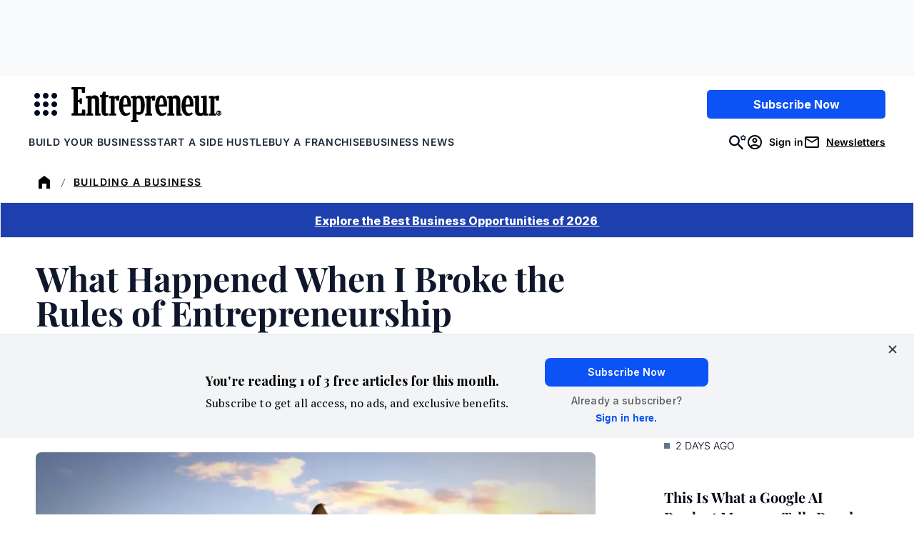

--- FILE ---
content_type: text/javascript;charset=utf-8
request_url: https://id.cxense.com/public/user/id?json=%7B%22identities%22%3A%5B%7B%22type%22%3A%22ckp%22%2C%22id%22%3A%22mkjx8bxe6pmxjytq%22%7D%2C%7B%22type%22%3A%22lst%22%2C%22id%22%3A%22m1wqysqkysiz2r7mue5oe1tjr%22%7D%2C%7B%22type%22%3A%22cst%22%2C%22id%22%3A%22m1wqysqkysiz2r7mue5oe1tjr%22%7D%5D%7D&callback=cXJsonpCB2
body_size: 208
content:
/**/
cXJsonpCB2({"httpStatus":200,"response":{"userId":"cx:2hovz9bt5jem83lz680cg5qkmn:1w0k1mwk7k25i","newUser":false}})

--- FILE ---
content_type: text/javascript;charset=utf-8
request_url: https://p1cluster.cxense.com/p1.js
body_size: 99
content:
cX.library.onP1('m1wqysqkysiz2r7mue5oe1tjr');
